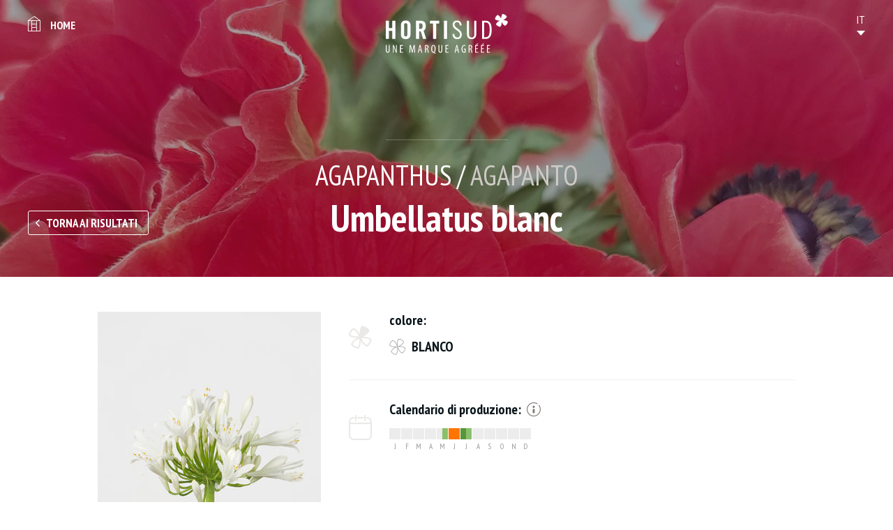

--- FILE ---
content_type: text/html; charset=utf-8
request_url: https://catalogue.hortisud.fr/it/Fiori-Fogliami/Fleurs/Agapanto/Umbellatus-blanc
body_size: 3270
content:
<!DOCTYPE HTML>
<html lang="it-IT">
    <head>
                    
            <title>Umbellatus blanc - AGAPANTHUS - Fleurs - Fiori &amp; Fogliami</title>
<meta name="description" content="" />
<meta name="keywords" content="umbellatus, blanc, agapanthus, fleurs, fiori, fogliami" />
<meta charset="UTF-8">

    <meta name="google-site-verification" content="XXX-XXX" />
<link rel="apple-touch-icon" sizes="180x180" href="/extension/project/design/website/images/favicons/apple-touch-icon.png">
<link rel="icon" type="image/png" sizes="32x32" href="/extension/project/design/website/images/favicons/favicon-32x32.png">
<link rel="icon" type="image/png" sizes="16x16" href="/extension/project/design/website/images/favicons/favicon-16x16.png">
<link rel="manifest" href="/extension/project/design/website/images/favicons/site.webmanifest">
<link rel="mask-icon" href="/extension/project/design/website/images/favicons/safari-pinned-tab.svg" color="#5bbad5">
<meta name="theme-color" content="#09141a">
<meta name="msapplication-TileColor" content="#09141a">


<link rel="canonical" href="/it/Fiori-Fogliami/Fleurs/Agapanto/Umbellatus-blanc" />				<link rel="alternate" hreflang="fr" href="https://catalogue.hortisud.fr/fr/Fleurs-Feuillages/Fleurs/Agapanthe/Umbellatus-blanc" />
					<link rel="alternate" hreflang="en" href="https://catalogue.hortisud.fr/en/flowers-foliages/Fleurs/African-lily/Umbellatus-blanc" />
					<link rel="alternate" hreflang="es" href="https://catalogue.hortisud.fr/es/Flores-y-follajes/Fleurs/Agapanto/Umbellatus-blanc" />
					<link rel="alternate" hreflang="nl" href="https://catalogue.hortisud.fr/nl/bloemen-en-Foliages/Fleurs/Afrikaanse-Lelie/Umbellatus-blanc" />
					<link rel="alternate" hreflang="de" href="https://catalogue.hortisud.fr/de/Blumen-und-Blattwerk/Fleurs/Afrikanische-Lilie/Umbellatus-blanc" />
					<link rel="alternate" hreflang="it" href="https://catalogue.hortisud.fr/it/Fiori-Fogliami/Fleurs/Agapanto/Umbellatus-blanc" />
	<link rel="index" title="Accueil du site" href="/it" />
<link rel="alternate" media="print" href="/it/layout/set/print/Fiori-Fogliami/Fleurs/Agapanto/Umbellatus-blanc" />

            <link rel="stylesheet" type="text/css" href="//fonts.googleapis.com/css?family=PT+Sans+Narrow:400,700&amp;subset=latin-ext" media="screen" />
                <link rel="stylesheet" type="text/css" href="/extension/project/design/website/stylesheets/print.css" media="print" />
    <link rel="stylesheet" type="text/css" href="/var/website/cache/public/stylesheets/5aa458a8c04a158be65a8f38261850e7_1676040743_screen.css" media="screen" />

<link rel="stylesheet" type="text/css" href="/var/website/cache/public/stylesheets/e6f1a48a9f789fff58bfaba16ab4e6d8_1676040743_screen and (min-width: 768px).css" media="screen and (min-width: 768px)" />

<link rel="stylesheet" type="text/css" href="/var/website/cache/public/stylesheets/88e9e588d9c9a9eadccb4b76eee23d14_1676040743_screen and (min-width: 1280px).css" media="screen and (min-width: 1280px)" />


<script type="text/javascript" src="/extension/project/design/website/javascript/libs/modernizr.js" async></script>

<!--[if lt IE 9]>
<script src="//css3-mediaqueries-js.googlecode.com/svn/trunk/css3-mediaqueries.js"></script>
<script src="//html5shiv.googlecode.com/svn/trunk/html5.js"></script>
<![endif]-->

<meta name="viewport" content="width=device-width, initial-scale=1, maximum-scale=1" />
    
    <script type="text/javascript">
        (function(i,s,o,g,r,a,m){i['GoogleAnalyticsObject']=r;i[r]=i[r]||function(){
                    (i[r].q=i[r].q||[]).push(arguments)},i[r].l=1*new Date();a=s.createElement(o),
                m=s.getElementsByTagName(o)[0];a.async=1;a.src=g;m.parentNode.insertBefore(a,m)
        })(window,document,'script','//www.google-analytics.com/analytics.js','ga');
        ga('create', 'UA-115807486-1', 'auto');
        ga('set', 'dimension1', "Variété");
        ga('require', 'displayfeatures');
    </script>

    

    <style>
        .debug{font-size: 14px; line-height: 1em !important; color: #000;}
    </style>

      </head>
    <body role="document">
                <div class="site_ctnr">
            <header id="top" role="banner">
                <div class="wrapper">
	<h2 class="logo" data-aos="zoom-out" data-aos-duration="1000" data-aos-easing="ease-out-back" data-aos-delay="0"><a href="/it" title="Home"><img src="/extension/project/design/website/images/logo.svg" alt="Hortisud - Catalogue Marittimo" /></a></h2>
	<nav>
		<ul>
			<li class="back"><a href="/it" title="Hortisud - Catalogue Marittimo">Home</a></li>
			<li class="header_language" data-lang="IT">
    <ol>
    	                            <li class="fr" title="FR">
            <a href="https://catalogue.hortisud.fr/fr" data-tsurl="/switchlanguage/to/website/2430">
                FR
            </a>
        </li>
                                    <li class="en" title="EN">
            <a href="https://catalogue.hortisud.fr/en" data-tsurl="/switchlanguage/to/website_eng/2430">
                EN
            </a>
        </li>
                                    <li class="de" title="DE">
            <a href="https://catalogue.hortisud.fr/de" data-tsurl="/switchlanguage/to/website_ger/2430">
                DE
            </a>
        </li>
                                                                            <li class="nl" title="NL">
            <a href="https://catalogue.hortisud.fr/nl" data-tsurl="/switchlanguage/to/website_dut/2430">
                NL
            </a>
        </li>
                                    <li class="es" title="ES">
            <a href="https://catalogue.hortisud.fr/es" data-tsurl="/switchlanguage/to/website_esl/2430">
                ES
            </a>
        </li>
            
    </ol>
    <select id="select_language" name="lang">
            <option value="0">
        IT
    </option>
                            <option value="/switchlanguage/to/website/2430">
            FR
        </option>
                                    <option value="/switchlanguage/to/website_eng/2430">
            EN
        </option>
                                    <option value="/switchlanguage/to/website_ger/2430">
            DE
        </option>
                                                                            <option value="/switchlanguage/to/website_dut/2430">
            NL
        </option>
                                    <option value="/switchlanguage/to/website_esl/2430">
            ES
        </option>
            
    </select>
</li>		</ul>
	</nav>
</div>            </header>
            <main id="middle" role="main">
                	<article class="variety">
	<header class="page_head">
		<div class="background_img" style="background-image: url(/it/var/website/storage/images/media/images/bannieres/anemones-rouges-var-sica/272723-1-fre-FR/anemones-rouges-var-sica_banner.jpg);">
			<div class="ctnr">
				<div class="wrapper">
					<h1>
						<span class="species">AGAPANTHUS / <em>Agapanto</em></span>
						<span class="h1">Umbellatus blanc</span>
					</h1>
					<a href="/it/Fiori-Fogliami" title="Torna ai risultati" class="btn bordered back">Torna ai risultati</a>
				</div>
			</div>
		</div>
			</header>
	<div class="wrapper medium">
		<div class="content_ctnr">			
			<div class="gallery">
									<div class="gallery_list loading">
												<div class="item">
							<img src="/it/var/website/storage/images/media/images/import/umbellatus-blanc/168357-1-fre-FR/umbellatus-blanc_full_variety.jpg" alt="umbellatus blanc" />
						</div>
											</div>
												</div>
			<div class="caracteristics">
								<div class="line color">
					<h2>colore:</h2>
					<div class="content">
						<ul class="colors">
														<li class="icon-flower_colored show blanc" data-title="blanco">blanco</li>
													</ul>
					</div>
				</div>
												<div class="line availability">
					<h2>
						Calendario di produzione:
						<span class="info">
							<span class="title">informazioni</span>
							<ul>
																<li class="state3">produzione ottimale</li>
																<li class="state2">forti quantitativi</li>
																<li class="state1">disponibilità media</li>
																<li class="state0">non disponibile</li>
											
							</ul>
						</span>
					</h2>
					<div class="content">
						<div class="production">
									<div class="item">
		<span class="title">J</span>
		<ul>
			<li title="01 > 15 GEN" class="state state0">01 > 15 GEN</li>
			<li title="16> 31 GEN" class="state state0">16> 31 GEN</li>
		</ul>
	</div>	
				 		<div class="item">
		<span class="title">F</span>
		<ul>
			<li title="01 > 15 FEB" class="state state0">01 > 15 FEB</li>
			<li title="16 > 28 FEB" class="state state0">16 > 28 FEB</li>
		</ul>
	</div>	
				 		<div class="item">
		<span class="title">M</span>
		<ul>
			<li title="01 > 15 MAR" class="state state0">01 > 15 MAR</li>
			<li title="16> 31 MAR" class="state state0">16> 31 MAR</li>
		</ul>
	</div>	
				 		<div class="item">
		<span class="title">A</span>
		<ul>
			<li title="01 > 15 APR" class="state state0">01 > 15 APR</li>
			<li title="16 > 30 APR" class="state state0">16 > 30 APR</li>
		</ul>
	</div>	
				 		<div class="item">
		<span class="title">M</span>
		<ul>
			<li title="01 > 15 MAG" class="state state0">01 > 15 MAG</li>
			<li title="16 > 30 MAG" class="state state1">16 > 30 MAG</li>
		</ul>
	</div>	
				 		<div class="item">
		<span class="title">J</span>
		<ul>
			<li title="01 > 15 GIU" class="state state3">01 > 15 GIU</li>
			<li title="16 > 30 GIU" class="state state3">16 > 30 GIU</li>
		</ul>
	</div>	
				 		<div class="item">
		<span class="title">J</span>
		<ul>
			<li title="01 > 15 LUG" class="state state2">01 > 15 LUG</li>
			<li title="16> 31 LUG" class="state state1">16> 31 LUG</li>
		</ul>
	</div>	
				 		<div class="item">
		<span class="title">A</span>
		<ul>
			<li title="01 > 15 AGO" class="state state0">01 > 15 AGO</li>
			<li title="16> 31 AGO" class="state state0">16> 31 AGO</li>
		</ul>
	</div>	
				 		<div class="item">
		<span class="title">S</span>
		<ul>
			<li title="01 > 15 SET" class="state state0">01 > 15 SET</li>
			<li title="16 > 30 SEP" class="state state0">16 > 30 SEP</li>
		</ul>
	</div>	
				 		<div class="item">
		<span class="title">O</span>
		<ul>
			<li title="01 > 15 OTT" class="state state0">01 > 15 OTT</li>
			<li title="16> 31 OTT" class="state state0">16> 31 OTT</li>
		</ul>
	</div>	
				 		<div class="item">
		<span class="title">N</span>
		<ul>
			<li title="01 > 15 NOV" class="state state0">01 > 15 NOV</li>
			<li title="16 > 30 NOV" class="state state0">16 > 30 NOV</li>
		</ul>
	</div>	
				 		<div class="item">
		<span class="title">D</span>
		<ul>
			<li title="01 > 15 DIC" class="state state0">01 > 15 DIC</li>
			<li title="16> 31 DIC" class="state state0">16> 31 DIC</li>
		</ul>
	</div>	
				 						</div>
					</div>
				</div>
															</div>
		</div>
	</div>
		<div class="wrapper to_top_inc small">
		<div class="wysiwyg">				
			
<p>&nbsp;</p>		</div>
	</div>
	</article>
            </main>
            <footer id="bottom" role="contentinfo">
                <div class="wrapper">
	<h2 class="hidden">Informazioni a piè di pagina</h2>
	<div class="top">
		<div class="financeurs">
			<h2>Finanziato da:</h2>
			<ul>
				<li><img src="/extension/project/design/website/images/logo_interreg.jpg" alt="Interreg" /></li>
				<li><img src="/extension/project/design/website/images/logo_flore_3.0.jpg" alt="Flore 3.0" /></li>
			</ul>
		</div>
	</div>
	<div class="bottom">
				<ul class="nav">
							<li><a href="/it/Informations/I-partner" title="I partner">I partner</a></li>
							<li><a href="/it/Informations/Nous-contacter" title="Nous contacter">Contact</a></li>
							<li><a href="/it/Informations/Mentions-legales" title="Mentions légales">Mentions légales</a></li>
					</ul>
				<p class="copy"> - Realizzazione <a href="https://www.metycea.com" title="Metycea, web business class" id="metycea-credit" target="_blank" rel="external nofollow noopener">Metycea</a></p>
	</div>
</div>            </footer>
        </div>
                    
            
<script type="text/javascript">
    ga('send', 'pageview');
</script>
      <script type="text/javascript" src="//code.jquery.com/jquery-3.3.1.min.js"></script>
      <script type="text/javascript" src="//code.jquery.com/jquery-migrate-3.0.0.min.js"></script>
  <script type="text/javascript" src="/var/website/cache/public/javascript/bca3f7fc60659383aa16f5e89431dbee_1676040742.js" charset="utf-8"></script>


<script>
	var JS_TRAD={
		'to_top' : "Go to top"
	}
</script>
            </body>
</html>